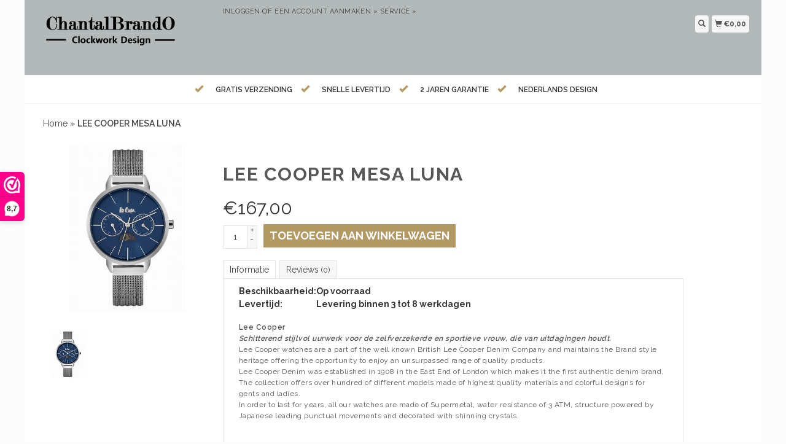

--- FILE ---
content_type: text/html;charset=utf-8
request_url: https://www.chantalbrando.nl/lee-cooper-mesa-luna-copy-103382898.html
body_size: 6670
content:
<!DOCTYPE html>
<html lang="nl">
<head>
<title>
LEE COOPER MESA LUNA - chantalbrando
</title>
<meta charset="utf-8"/>
<!-- [START] 'blocks/head.rain' -->
<!--

  (c) 2008-2026 Lightspeed Netherlands B.V.
  http://www.lightspeedhq.com
  Generated: 18-01-2026 @ 16:54:10

-->
<link rel="canonical" href="https://www.chantalbrando.nl/lee-cooper-mesa-luna-copy-103382898.html"/>
<link rel="alternate" href="https://www.chantalbrando.nl/index.rss" type="application/rss+xml" title="Nieuwe producten"/>
<meta name="robots" content="noodp,noydir"/>
<meta property="og:url" content="https://www.chantalbrando.nl/lee-cooper-mesa-luna-copy-103382898.html?source=facebook"/>
<meta property="og:site_name" content="chantalbrando"/>
<meta property="og:title" content="LEE COOPER MESA LUNA"/>
<meta property="og:description" content="moderne design klokken"/>
<meta property="og:image" content="https://cdn.webshopapp.com/shops/267699/files/306290484/lee-cooper-mesa-luna.jpg"/>
<!--[if lt IE 9]>
<script src="https://cdn.webshopapp.com/assets/html5shiv.js?2025-02-20"></script>
<![endif]-->
<!-- [END] 'blocks/head.rain' -->
  <meta name="viewport" content="width=device-width, initial-scale=1.0">
<meta name="apple-mobile-web-app-capable" content="yes">
<meta name="apple-mobile-web-app-status-bar-style" content="black">

  <meta content="LEE, COOPER, MESA, LUNA, moderne klokken, design klokken, grote klokken, RVS klokken" name="keywords">
  <meta content="moderne design klokken" name="description">
  <meta charset="UTF-8">
  <link href="https://cdn.webshopapp.com/shops/267699/themes/147296/assets/favicon.ico?20210307111544" rel="shortcut icon" type="image/x-icon">
  <link href='//fonts.googleapis.com/css?family=Raleway:400,300,500,600,700'rel='stylesheet' type='text/css'>
    <link href="https://cdn.webshopapp.com/shops/267699/themes/147296/assets/bootstrap.css?20210307111544" rel="Stylesheet" type="text/css">
    <link href="https://cdn.webshopapp.com/shops/267699/themes/147296/assets/responsive.css?20210307111544" rel="Stylesheet" type="text/css">

  
  <link href="https://cdn.webshopapp.com/shops/267699/themes/147296/assets/jquery-sidr-dark.css?20210307111544" rel="Stylesheet" type="text/css">
  <link href="https://cdn.webshopapp.com/shops/267699/themes/147296/assets/framework.css?20210307111544" rel="Stylesheet" type="text/css">
  <link href="https://cdn.webshopapp.com/assets/gui-2-0.css?2025-02-20" rel="Stylesheet" type="text/css">
  <link href="https://cdn.webshopapp.com/shops/267699/themes/147296/assets/custom.css?20210307111544" rel="Stylesheet" type="text/css">
  <script src="https://cdn.webshopapp.com/assets/jquery-1-9-1.js?2025-02-20" type="text/javascript"></script> 
  <script src="https://cdn.webshopapp.com/assets/jquery-ui-1-10-1.js?2025-02-20" type="text/javascript"></script> 
  <script src="https://cdn.webshopapp.com/assets/jquery-migrate-1-1-1.js?2025-02-20" type="text/javascript"></script> 
  <script src="https://cdn.webshopapp.com/shops/267699/themes/147296/assets/jquery-sticky-kit.js?20210307111544" type="text/javascript"></script> 
  <script src="https://cdn.webshopapp.com/assets/gui.js?2025-02-20" type="text/javascript"></script> 
  <script src="https://cdn.webshopapp.com/shops/267699/themes/147296/assets/jcarousel.js?20210307111544" type="text/javascript"></script> 
  <script src="https://cdn.webshopapp.com/shops/267699/themes/147296/assets/main.js?20210307111544" type="text/javascript"></script> 
  <script src="https://cdn.webshopapp.com/shops/267699/themes/147296/assets/jquery-zoom-min.js?20210307111544" type="text/javascript"></script> 
  <script src="https://cdn.webshopapp.com/shops/267699/themes/147296/assets/jquery-lazyload.js?20210307111544" type="text/javascript"></script> 
  <script src="https://cdn.webshopapp.com/shops/267699/themes/147296/assets/jquery-sidr-min.js?20210307111544" type="text/javascript"></script> 
  <script src="https://cdn.webshopapp.com/shops/267699/themes/147296/assets/uspticker.js?20210307111544" type="text/javascript"></script>
  <script type="text/javascript" src="https://cdn.webshopapp.com/shops/267699/themes/147296/assets/share42.js?20210307111544"></script> 
  
</head>
 <body>

   
    <div class="fixed">
  <div id="headercontainer">
  <header class="container labels">
              
    <div class="col-md-3 logocontainer col-xs-6">
      <a class="logo" href="https://www.chantalbrando.nl/" title=
        "chantalbrando">
        <img alt="chantalbrando" src=
          "https://cdn.webshopapp.com/shops/267699/themes/147296/assets/logo.png?20210307111544" class="img-responsive">       </a>
    </div>
    
      <div class="no-underline hidden-md hidden-lg headerlinks">
          <div class="login right">
               <a href="https://www.chantalbrando.nl/account/"
            <span class="glyphicon glyphicon-user"></span></a>
                    </div>
    </div>
    
    
    
    <nav>
      <div class="col-md-6 hidden-xs hidden-sm">
        <ul class="navbar top-buffer">
          <li class="item home ">
            <a class="itemLink" href="https://www.chantalbrando.nl/">Home</a>
          </li>
                 
          <li class="item sub">
            <a class="itemLink" href="https://www.chantalbrando.nl/chantalbrando/" title="ChantalBrando ">ChantalBrando </a>
                        <ul class="subnav">
                       
              <li class="subitem">
                <a class="subitemLink" href="https://www.chantalbrando.nl/chantalbrando/extended-line/" title="EXTENDED LINE">EXTENDED LINE</a>               </li>
                  
              <li class="subitem">
                <a class="subitemLink" href="https://www.chantalbrando.nl/chantalbrando/ultra-hoogglans/" title="ULTRA HOOGGLANS ">ULTRA HOOGGLANS </a>               </li>
                  
              <li class="subitem">
                <a class="subitemLink" href="https://www.chantalbrando.nl/chantalbrando/mosa-clock/" title="Mosa Clock">Mosa Clock</a>               </li>
                  
              <li class="subitem">
                <a class="subitemLink" href="https://www.chantalbrando.nl/chantalbrando/wandklokken-black-white/" title="Wandklokken Black &amp; White">Wandklokken Black &amp; White</a>               </li>
                  
              <li class="subitem">
                <a class="subitemLink" href="https://www.chantalbrando.nl/chantalbrando/wandklokken-roundabout/" title="Wandklokken Roundabout">Wandklokken Roundabout</a>               </li>
                  
              <li class="subitem">
                <a class="subitemLink" href="https://www.chantalbrando.nl/chantalbrando/wandklokken-cassiopee/" title="Wandklokken Cassiopee">Wandklokken Cassiopee</a>               </li>
                  
              <li class="subitem">
                <a class="subitemLink" href="https://www.chantalbrando.nl/chantalbrando/manhattan-design/" title="Manhattan Design">Manhattan Design</a>               </li>
                  
              <li class="subitem">
                <a class="subitemLink" href="https://www.chantalbrando.nl/chantalbrando/wandklokken-design-line/" title="Wandklokken Design Line">Wandklokken Design Line</a>               </li>
                  
              <li class="subitem">
                <a class="subitemLink" href="https://www.chantalbrando.nl/chantalbrando/wandklokken-color-line/" title="Wandklokken Color Line">Wandklokken Color Line</a>               </li>
                  
              <li class="subitem">
                <a class="subitemLink" href="https://www.chantalbrando.nl/chantalbrando/wandklokken-extravaganza/" title="Wandklokken ExtraVaganZa">Wandklokken ExtraVaganZa</a>               </li>
                  
              <li class="subitem">
                <a class="subitemLink" href="https://www.chantalbrando.nl/chantalbrando/wandklokken-topaz/" title="Wandklokken Topaz">Wandklokken Topaz</a>               </li>
                  
              <li class="subitem">
                <a class="subitemLink" href="https://www.chantalbrando.nl/chantalbrando/wandklokken-pendulum/" title="Wandklokken Pendulum">Wandklokken Pendulum</a>               </li>
                  
              <li class="subitem">
                <a class="subitemLink" href="https://www.chantalbrando.nl/chantalbrando/tafelklokken/" title="Tafelklokken">Tafelklokken</a>               </li>
               
            </ul>
                      </li>
        
          <li class="item sub">
            <a class="itemLink" href="https://www.chantalbrando.nl/klokken-wekkers/" title="Klokken &amp; Wekkers">Klokken &amp; Wekkers</a>
                        <ul class="subnav">
                       
              <li class="subitem">
                <a class="subitemLink" href="https://www.chantalbrando.nl/klokken-wekkers/moderne-klokken/" title="Moderne Klokken">Moderne Klokken</a>               </li>
                  
              <li class="subitem">
                <a class="subitemLink" href="https://www.chantalbrando.nl/klokken-wekkers/vintage-klokken/" title="Vintage Klokken">Vintage Klokken</a>               </li>
                  
              <li class="subitem">
                <a class="subitemLink" href="https://www.chantalbrando.nl/klokken-wekkers/tafelklokken/" title="Tafelklokken">Tafelklokken</a>               </li>
                  
              <li class="subitem">
                <a class="subitemLink" href="https://www.chantalbrando.nl/klokken-wekkers/keuken-badkamer/" title="Keuken &amp; badkamer">Keuken &amp; badkamer</a>               </li>
                  
              <li class="subitem">
                <a class="subitemLink" href="https://www.chantalbrando.nl/klokken-wekkers/sauna-meters/" title="Sauna meters">Sauna meters</a>               </li>
                  
              <li class="subitem">
                <a class="subitemLink" href="https://www.chantalbrando.nl/klokken-wekkers/nicetime-wekkers/" title="NiceTime wekkers">NiceTime wekkers</a>               </li>
                  
              <li class="subitem">
                <a class="subitemLink" href="https://www.chantalbrando.nl/klokken-wekkers/kinder-klokken/" title="Kinder klokken">Kinder klokken</a>               </li>
               
            </ul>
                      </li>
        
          <li class="item">
            <a class="itemLink" href="https://www.chantalbrando.nl/arti-mestieri/" title="Arti &amp; Mestieri">Arti &amp; Mestieri</a>
                      </li>
        
          <li class="item">
            <a class="itemLink" href="https://www.chantalbrando.nl/callea-klokken/" title="Callea klokken ">Callea klokken </a>
                      </li>
        
          <li class="item">
            <a class="itemLink" href="https://www.chantalbrando.nl/incantisimo-klokken/" title="Incantisimo klokken">Incantisimo klokken</a>
                      </li>
        
          <li class="item">
            <a class="itemLink" href="https://www.chantalbrando.nl/ams-klokken/" title="AMS  klokken">AMS  klokken</a>
                      </li>
        
          <li class="item">
            <a class="itemLink" href="https://www.chantalbrando.nl/nextime/" title="Nextime">Nextime</a>
                      </li>
        
          <li class="item">
            <a class="itemLink" href="https://www.chantalbrando.nl/antieke-art-klokken/" title="Antieke &amp; Art klokken">Antieke &amp; Art klokken</a>
                      </li>
             
          <li class="item">
            <a class="itemLink" href="https://www.chantalbrando.nl/brands/" title="Merken">Merken</a>
          </li>
         
              </ul>
        
        <div class="no-underline headerlinks">
          <ul class="login">
            </li>
            <li><a href="https://www.chantalbrando.nl/account/">Inloggen</a> of <a href="https://www.chantalbrando.nl/account/register/"> Een account aanmaken »</a></li>
    
            <li>
              <a href="https://www.chantalbrando.nl/service/"title="service">service »</a>
            </li>
          </ul>
        </div>
      </div>
    </nav>
    <div class="col-md-3 left col-sm-12 col-xs-12">
      <div class="detailcontainer right">
               <a class="burger left hidden-md hidden-lg">
                  <div class="tui-dropdown-search">

    <span class="glyphicon glyphicon-menu-hamburger" aria-hidden="true"></span>
        
        </div></a>
        <a class="searchview" href="#">
          <div class="tui-dropdown-search">
            <span class="glyphicon glyphicon-search"></span>
          </div>
        </a>
        <a class="cartview" href="https://www.chantalbrando.nl/cart/">
          <div class="tui-dropdown-search">
            <span class="glyphicon glyphicon-shopping-cart"></span> €0,00
          </div>
        </a>
               </div>
      <!-- end detailselect-->
      <!--</div>--><!-- end row -->
    </div>
  </header>
 
</div>    
     <div class="topnav center">
   <ul id="fade">
     <li><span class="glyphicon glyphicon-ok"></span><span class="usps">Gratis verzending </span></li>     <li><span class="glyphicon glyphicon-ok"></span><span class="usps">Snelle levertijd</span></li>     <li><span class="glyphicon glyphicon-ok"></span><span class="usps">2 jaren garantie</span></li>     <li><span class="glyphicon glyphicon-ok"></span><span class="usps">Nederlands Design</span></li>     
   </ul>  
    
  </div>    
               <div class="clearfix"></div>
            <div id="searchcontainer">
                <div class="container search center top-padding">
                    <h2>
                        What are you looking for
                    </h2>
                    <form action="https://www.chantalbrando.nl/search/" id="formSearch"
                    method="get" name="formSearch">
                      <input name="q" placeholder="Zoeken" style="margin-right: 10px;" type="text" value="" autofocus /> <a class="btn" href="#" onclick=
                        "$('#formSearch').submit();" title=
                        "Zoeken" ><span>Search</span></a>
                    </form><a class="closesearch" href="#"><span class=
                    "glyphicon glyphicon-remove"></span></a>
                </div>
            </div>
            <div class="clearfix"></div>
            <div id="contentcontainer">
                <div class="container">
</div> <div class="container relative white">
<div class="row">
  <span>    <span>  </span> </span>

<!-- BEGIN PRODUCT -->  
<div itemscope itemtype="http://schema.org/Product">
  
  <div class="col-md-12">
  <div class="col-md-12"><div class="no-underline top-padding">
            <a href="https://www.chantalbrando.nl/" title="Home">Home</a>  » <a href=
            "https://www.chantalbrando.nl/lee-cooper-mesa-luna-copy-103382898.html" title=
            "LEE COOPER MESA LUNA"><strong>LEE COOPER MESA LUNA</strong></a>     </div></div>
    <div class="col-md-4">

        <div class="zoombox">
            <div class="images">
                                 <a class="zoom first"
                data-image-id="306290484"><img itemprop="image" alt="LEE COOPER MESA LUNA"
                data-original-url=
                "https://cdn.webshopapp.com/shops/267699/files/306290484/lee-cooper-mesa-luna.jpg" src=
                "https://cdn.webshopapp.com/shops/267699/files/306290484/lee-cooper-mesa-luna.jpg"></a>
                             </div>

            <div class="thumbs clearfix top-padding">
                                 <a data-image-id="306290484"><img alt=
                "LEE COOPER MESA LUNA" src=
                "https://cdn.webshopapp.com/shops/267699/files/306290484/80x80x1/lee-cooper-mesa-luna.jpg"
                title="LEE COOPER MESA LUNA"></a>              </div>
        </div>
    </div>

    <div class="col-md-8 top-padding">
      <div class="product-titel">
        <h1><span itemprop="name">LEE COOPER MESA LUNA</span></h1>
      </div>
<!-- BEGIN OFFER -->
<div itemprop="offers" itemscope itemtype="http://schema.org/Offer">      
         
      <span class="price top-padding">€<span itemprop="price" content="167,00">167,00</span></span> 
            
       
        
       <span>  </span> 
        <form action="https://www.chantalbrando.nl/cart/add/208709583/" id=
        "product_configure_form" method="post">
            <input type="hidden" name="bundle_id" id="product_configure_bundle_id" value="">


            <div class="quantity">
                <input name="quantity" type="text" value=
                "1">

                <div class="change">
                    <a class="up" href="javascript:;" onclick=
                    "updateQuantity('up');">+</a> <a class="down" href=
                    "javascript:;" onclick="updateQuantity('down');">-</a>
                </div>
            </div><a class="btn" href="javascript:;" onclick=
            "$('#product_configure_form').submit();" title=
            "Toevoegen aan winkelwagen"><span>Toevoegen aan winkelwagen</span></a>
        </form>
       
        <div class="tabs top-buffer">
        <ul>
          <li class="active col-2 information"><a rel="info" href="#">Informatie</a></li>
                              <li class="col-2 reviews"><a rel="reviews" href="#">Reviews <small>(0)</small></a></li>
        </ul>
      </div>                    
      <div class="tabsPages col-md-6">
        <div class="page info active">
          
          <table class="details">
                                                <tr class="availability">
              <td>Beschikbaarheid:</td>
              <td>Op voorraad 
                              </td>
            </tr>
                                    <tr class="deliverytime">
              <td>Levertijd:</td>
              <td>Levering binnen  3 tot 8 werkdagen</td>
            </tr>
                                  </table>

          
                    
          <p>   <p> </p>
<p><strong>Lee Cooper</strong></p>
<p><em style="font-weight: inherit;"><strong>Schitterend stijlvol uurwerk voor de zelfverzekerde en sportieve vrouw, die van uitdagingen houdt.</strong></em></p>
<p>Lee Cooper watches are a part of the well known British Lee Cooper Denim Company and maintains the Brand style heritage offering the opportunity to enjoy an unsurpassed range of quality products.</p>
<p>Lee Cooper Denim was established in 1908 in the East End of London which makes it the first authentic denim brand.</p>
<p>The collection offers over hundred of different models made of highest quality materials and colorful designs for gents and ladies.</p>
<p>In order to last for years, all our watches are made of Supermetal, water resistance of 3 ATM, structure powered by Japanese leading punctual movements and decorated with shinning crystals.</p>
<p> </p>
<p> </p>
<div>
<h3>Genre</h3>
<div class="field field-name-field-genre field-type-taxonomy-term-reference field-label-hidden">
<div class="field-items">
<div class="field-item even">Ladies</div>
</div>
</div>
</div>
<div>
<h3>Case Size</h3>
<div class="field field-name-field-taille-de-bo-tier field-type-number-float field-label-hidden">
<div class="field-items">
<div class="field-item even">34.00mm</div>
</div>
</div>
</div>
<div>
<h3>Strap Material</h3>
<div class="field field-name-field-mati-re-bracelet field-type-taxonomy-term-reference field-label-hidden">
<div class="field-items">
<div class="field-item even">Mesh Band</div>
</div>
</div>
</div>
<div>
<h3>Case Material</h3>
<div class="field field-name-field-mati-re-bo-tier field-type-taxonomy-term-reference field-label-hidden">
<div class="field-items">
<div class="field-item even">Stainless Steel</div>
</div>
</div>
</div>
<div>
<h3>Watch Type</h3>
<div class="field field-name-field-type-de-montre field-type-taxonomy-term-reference field-label-hidden">
<div class="field-items">
<div class="field-item even">Analog</div>
</div>
</div>
</div>
<div>
<h3>Water Resistance</h3>
<div class="field field-name-field-etanch-it- field-type-taxonomy-term-reference field-label-hidden">
<div class="field-items">
<div class="field-item even">3 ATM</div>
</div>
</div>
</div>
<div>
<h3>Movement</h3>
<div class="field field-name-field-mouvement field-type-text field-label-hidden">
<div class="field-items">
<div class="field-item even">VX3HR</div>
<div class="field-item even"> </div>
<div class="field-item even"> </div>
<div class="field-item even"> </div>
</div>
</div>
</div> </p>
          
                    
        </div>
         				
                
        <div itemprop="aggregateRating" itemscope itemtype="http://schema.org/AggregateRating" class="page reviews">
                    
          <div class="bottom">
            <div class="right">
              <a href="https://www.chantalbrando.nl/account/review/103382898/">Je beoordeling toevoegen</a>
            </div>
            <meta itemprop="worstRating" content="1">
            <meta itemprop="bestRating" content="5">
            <span itemprop="ratingValue">0</span> sterren op basis van <span itemprop="reviewCount">0</span> beoordelingen
          </div>          
 

        </div>
              


      </div>
      <small>
     <a class="no-underline top-padding" href="https://www.chantalbrando.nl/account/wishlistAdd/103382898/?variant_id=208709583" title="Aan verlanglijst toevoegen">
  <span class="glyphicon glyphicon-list-alt no-underline"></span> 
  Aan verlanglijst toevoegen
</a> / 
<a class="no-underline top-padding" href="https://www.chantalbrando.nl/compare/add/208709583/" title="Toevoegen om te vergelijken">
<span class="glyphicon glyphicon-stats no-underline"></span> 
 Toevoegen om te vergelijken
</a> 
         </small>

<div class="share42init"></div>

<!-- END OFFER --> 
    </div>

<!-- END PRODUCT --> 
    </div>
  

  </div>
</div>
  <div class="bundlez">
        </div>
 
</div>

  <script>
$(document).ready(function(){
    $('.zoombox .thumbs a').mousedown(function(){
     $('.zoombox .images a').hide();
     $('.zoombox .images a[data-image-id="' + $(this).attr('data-image-id') + '"]').css('display','block');
     $('.zoombox .thumbs a').removeClass('active');
     $('.zoombox .thumbs a[data-image-id="' + $(this).attr('data-image-id') + '"]').addClass('active');
    });

    $('.zoombox .zoom').zoom();
    });
    </script> <script>
function updateQuantity(way){
    var quantity = parseInt($('.quantity input').val());
    if (way == 'up'){
        if (quantity < 10000){
            quantity++;
        } else {
            quantity = 10000;
        }
    } else {
        if (quantity > 1){
            quantity--;
        } else {
            quantity = 1;
        }
    }
    $('.quantity input').val(quantity);
    }

    </script> <script>
$('.tabs a').click(function(){
    var tabs = $(this).closest('.tabs');
    var pages = $('.tabsPages');
    tabs.find('a').closest('li').removeClass('active');
    pages.find('.page').removeClass('active');
    $(this).closest('li').addClass('active');
    pages.find('.page.'+$(this).attr('rel')).addClass('active');
    return false;
    });
    </script>            </div>
                          <div class='newslettercontainer newsletter'>
                <footer class="container">
                    <div class="row top-padding align">
                        <div class="col-md-offset-2 col-md-6 col-xs-12 vertical center">
                            <h2>
                                Meld je aan voor onze nieuwsbrief
                            </h2>
                        </div>
                        <div class="vertical top-padding col-xs-12 col-md-6 center">
                            <form action=
                            "https://www.chantalbrando.nl/account/newsletter/" class=
                            "form-inline" id="formNewsletter" method="post"
                            name="formNewsletter">
                                <input name="key" type="hidden" value=
                                "052355ba7ba8b728f4bb4e88052c7a91"> <input id=
                                "formNewsletterEmail" name="email" placeholder=
                                "E-mail" type="text" value="">
                                <a class="btn" href="#" onclick=
                                "$('#formNewsletter').submit(); return false;"
                                title="Abonneer"><span>Verstuur</span></a>
                            </form>
                        </div>
                    </div><!-- end newsletterscontainer -->
                                                      </footer>
            </div>
            <div id="footercontainer">
                <div class="container">
                    <div class=" row top-padding">
                        <div class="col-md-3 col-xs-6 col-sm-6">
                            <h2>
                                Klantenservice
                            </h2>
                            <ul class="footerlist no-underline no-list-style">
                                <li style="list-style: none">                                </li>
                                <li>
                                    <a href="https://www.chantalbrando.nl/service/about/" title="Over ons">Over ons</a>
                                </li>
                                <li style="list-style: none">                                </li>
                                <li>
                                    <a href="https://www.chantalbrando.nl/service/general-terms-conditions/" title="Algemene voorwaarden">Algemene voorwaarden</a>
                                </li>
                                <li style="list-style: none">                                </li>
                                <li>
                                    <a href="https://www.chantalbrando.nl/service/disclaimer/" title="Disclaimer">Disclaimer</a>
                                </li>
                                <li style="list-style: none">                                </li>
                                <li>
                                    <a href="https://www.chantalbrando.nl/service/privacy-policy/" title="Privacy Policy">Privacy Policy</a>
                                </li>
                                <li style="list-style: none">                                </li>
                                <li>
                                    <a href="https://www.chantalbrando.nl/service/payment-methods/" title="Betaalmethoden">Betaalmethoden</a>
                                </li>
                                <li style="list-style: none">                                </li>
                                <li>
                                    <a href="https://www.chantalbrando.nl/service/shipping-returns/" title="Verzenden &amp; retourneren">Verzenden &amp; retourneren</a>
                                </li>
                                <li style="list-style: none">                                </li>
                                <li>
                                    <a href="https://www.chantalbrando.nl/service/" title="Klantenservice &amp; Klachten">Klantenservice &amp; Klachten</a>
                                </li>
                                <li style="list-style: none">                                </li>
                                <li>
                                    <a href="https://www.chantalbrando.nl/sitemap/" title="Sitemap">Sitemap</a>
                                </li>
                                <li style="list-style: none">                                </li>
                                <li>
                                    <a href="https://www.chantalbrando.nl/service/reseller-information/" title="Reseller information">Reseller information</a>
                                </li>
                                <li style="list-style: none">                                </li>
                                <li>
                                    <a href="https://www.chantalbrando.nl/service/t-klokske/" title="&#039;t klökske KLOKKEN ATELIER MAASTRICHT">&#039;t klökske KLOKKEN ATELIER MAASTRICHT</a>
                                </li>
                                <li style="list-style: none">                                </li>
                            </ul>
                        </div>
                        <div class="col-md-3 hidden-xs col-sm-6">
                            <h2>
                                Producten
                            </h2>
                            <ul class="footerlist no-underline no-list-style">
                                <li>
                                    <a href="https://www.chantalbrando.nl/collection/"
                                    title="Alle producten">Alle producten</a>
                                </li>
                                <li>
                                    <a href=
                                    "https://www.chantalbrando.nl/collection/?sort=newest"
                                    title="Nieuwe producten">Nieuwe producten</a>
                                </li>
                                <li>
                                    <a href=
                                    "https://www.chantalbrando.nl/collection/offers/"
                                    title="Aanbiedingen">Aanbiedingen</a>
                                </li>
                                <li style="list-style: none">                                </li>
                                <li>
                                    <a href="https://www.chantalbrando.nl/brands/"
                                    title="Merken">Merken</a>
                                </li>
                                <li style="list-style: none">                                 </li>
                                <li>
                                    <a href="https://www.chantalbrando.nl/tags/" title=
                                    "Tags">Tags</a>
                                </li>
                                <li style="list-style: none">                                </li>
                                <li>
                                    <a href="https://www.chantalbrando.nl/index.rss"
                                    title="RSS-feed">RSS-feed</a>
                                </li>
                            </ul>
                        </div>
                        <div class="col-md-3 col-xs-6 col-sm-6">
                            <h2>
                                Account
                            </h2>
                            <ul class="footerlist no-underline no-list-style">
                                <li style="list-style: none">                                </li>
                                <li>
                                    <a href="https://www.chantalbrando.nl/account/"
                                    title="Registreren">Registreren</a>
                                </li>
                                <li style="list-style: none">                                </li>
                                <li>
                                    <a href=
                                    "https://www.chantalbrando.nl/account/orders/"
                                    title="Mijn bestellingen">Mijn bestellingen</a>
                                </li>
                                <li>
                                    <a href=
                                    "https://www.chantalbrando.nl/account/tickets/"
                                    title="Mijn tickets">Mijn tickets</a>
                                </li>
                                <li>
                                    <a href=
                                    "https://www.chantalbrando.nl/account/wishlist/"
                                    title="Mijn verlanglijst">Mijn verlanglijst</a>
                                </li>
                                <li style="list-style: none">                                </li>
                            </ul>
                        </div>
                        <div class="col-md-3 col-xs-6 col-sm-6">
                            <h2>
                                ChantalBrandO
                            </h2>
                            <ul class="footerlist">
                                <li>Clockwork Design
                                </li>
                                <li>043-852 92 40
                                </li>
                                <li><a href="/cdn-cgi/l/email-protection" class="__cf_email__" data-cfemail="523b3c343d12313a333c26333e3020333c363d7c3c3e">[email&#160;protected]</a>
                                </li>
                            </ul>
                            <div class="social-media top-padding">
                                <a class=
                                "social-icon facebook" href="https://www.facebook.com/SEOshop" target=
                                "_blank" title=
                                "Facebook chantalbrando"></a> <a class=
                                "social-icon twitter" href="https://www.twitter.com/SEOshop" target=
                                "_blank" title="Twitter chantalbrando"></a> <a class=
                                "social-icon google" href=
                                "https://plus.google.com/+SEOshopNL" target="_blank"
                                title="Google+ chantalbrando"></a>                                <a class=
                                "social-icon pinterest" href=
                                "https://www.pinterest.com/SEOshop" target=
                                "_blank" title=
                                "Pinterest chantalbrando"></a> <a class=
                                "social-icon youtube" href="https://www.youtube.com/user/getSEOshop" target=
                                "_blank" title="Youtube chantalbrando"></a> <a class=
                                "social-icon tumblr" href="https://www.tumblr.com" target="_blank" title="Tumblr chantalbrando"></a>                                <a class=
                                "social-icon instagram" href="https://www.instagram.com" target=
                                "_blank" title=
                                "Instagram chantalbrando"></a>                            </div>
                                    <a href="https://www.webwinkelkeur.nl" title="WebwinkelKEUR" target="_blank">      <img src="https://cdn.webshopapp.com/shops/267699/files/228278183/webkeur-5.jpg" alt="WebwinkelKEUR" title="WebwinkelKEUR" />
    </a> 
                        </div>
                    </div>
                </div>
                <div class="bottomfooter">
                    <div class="top-padding container">
                        <div class="left">
                            <span>Copyright 2026
                            chantalbrando                             - Powered by</span>  <a href=
                            "https://www.lightspeedhq.nl/" target="_blank"
                            title="Lightspeed">Lightspeed</a>                           </div>
                        <div class="right">
                             <a href=
                            "https://www.chantalbrando.nl/service/payment-methods/"
                            title="Betaalmethoden"><img alt=
                            "Bank transfer" src=
                            "https://cdn.webshopapp.com/assets/icon-payment-banktransfer.png?2025-02-20" title=
                            "Bank transfer"></a>  <a href=
                            "https://www.chantalbrando.nl/service/payment-methods/"
                            title="Betaalmethoden"><img alt=
                            "iDEAL" src=
                            "https://cdn.webshopapp.com/assets/icon-payment-ideal.png?2025-02-20" title=
                            "iDEAL"></a>  <a href=
                            "https://www.chantalbrando.nl/service/payment-methods/"
                            title="Betaalmethoden"><img alt=
                            "Bancontact / Mister Cash" src=
                            "https://cdn.webshopapp.com/assets/icon-payment-mistercash.png?2025-02-20" title=
                            "Bancontact / Mister Cash"></a>  <a href=
                            "https://www.chantalbrando.nl/service/payment-methods/"
                            title="Betaalmethoden"><img alt=
                            "MasterCard" src=
                            "https://cdn.webshopapp.com/assets/icon-payment-mastercard.png?2025-02-20" title=
                            "MasterCard"></a>  <a href=
                            "https://www.chantalbrando.nl/service/payment-methods/"
                            title="Betaalmethoden"><img alt=
                            "Visa" src=
                            "https://cdn.webshopapp.com/assets/icon-payment-visa.png?2025-02-20" title=
                            "Visa"></a>  <a href=
                            "https://www.chantalbrando.nl/service/payment-methods/"
                            title="Betaalmethoden"><img alt=
                            "Belfius" src=
                            "https://cdn.webshopapp.com/assets/icon-payment-belfius.png?2025-02-20" title=
                            "Belfius"></a>  <a href=
                            "https://www.chantalbrando.nl/service/payment-methods/"
                            title="Betaalmethoden"><img alt=
                            "American Express" src=
                            "https://cdn.webshopapp.com/assets/icon-payment-americanexpress.png?2025-02-20" title=
                            "American Express"></a>  <a href=
                            "https://www.chantalbrando.nl/service/payment-methods/"
                            title="Betaalmethoden"><img alt=
                            "KBC" src=
                            "https://cdn.webshopapp.com/assets/icon-payment-kbc.png?2025-02-20" title=
                            "KBC"></a>  <a href=
                            "https://www.chantalbrando.nl/service/payment-methods/"
                            title="Betaalmethoden"><img alt=
                            "Cartes Bancaires" src=
                            "https://cdn.webshopapp.com/assets/icon-payment-cartesbancaires.png?2025-02-20" title=
                            "Cartes Bancaires"></a>                         </div>
                    </div>
                </div>
            </div><!-- end footercontainer -->
          <!-- [START] 'blocks/body.rain' -->
<script data-cfasync="false" src="/cdn-cgi/scripts/5c5dd728/cloudflare-static/email-decode.min.js"></script><script>
(function () {
  var s = document.createElement('script');
  s.type = 'text/javascript';
  s.async = true;
  s.src = 'https://www.chantalbrando.nl/services/stats/pageview.js?product=103382898&hash=725f';
  ( document.getElementsByTagName('head')[0] || document.getElementsByTagName('body')[0] ).appendChild(s);
})();
</script>
<script>
(function () {
  var s = document.createElement('script');
  s.type = 'text/javascript';
  s.async = true;
  s.src = 'https://dashboard.webwinkelkeur.nl/webshops/sidebar.js?id=1204860';
  ( document.getElementsByTagName('head')[0] || document.getElementsByTagName('body')[0] ).appendChild(s);
})();
</script>
<!-- [END] 'blocks/body.rain' -->
         </div><!--end fixed-->  </body>
<script type="text/javascript">
    $("img.lazy").lazyload({
      effect : "fadeIn"
    });
    $(".selectors").stick_in_parent();
 </script>

  
  
    <script type="text/javascript">
    $('.burger').sidr({
        name: 'nav',
      source: '.navbar',
        side: 'left'
    });
</script>

</html>

--- FILE ---
content_type: text/javascript;charset=utf-8
request_url: https://www.chantalbrando.nl/services/stats/pageview.js?product=103382898&hash=725f
body_size: -412
content:
// SEOshop 18-01-2026 16:54:12